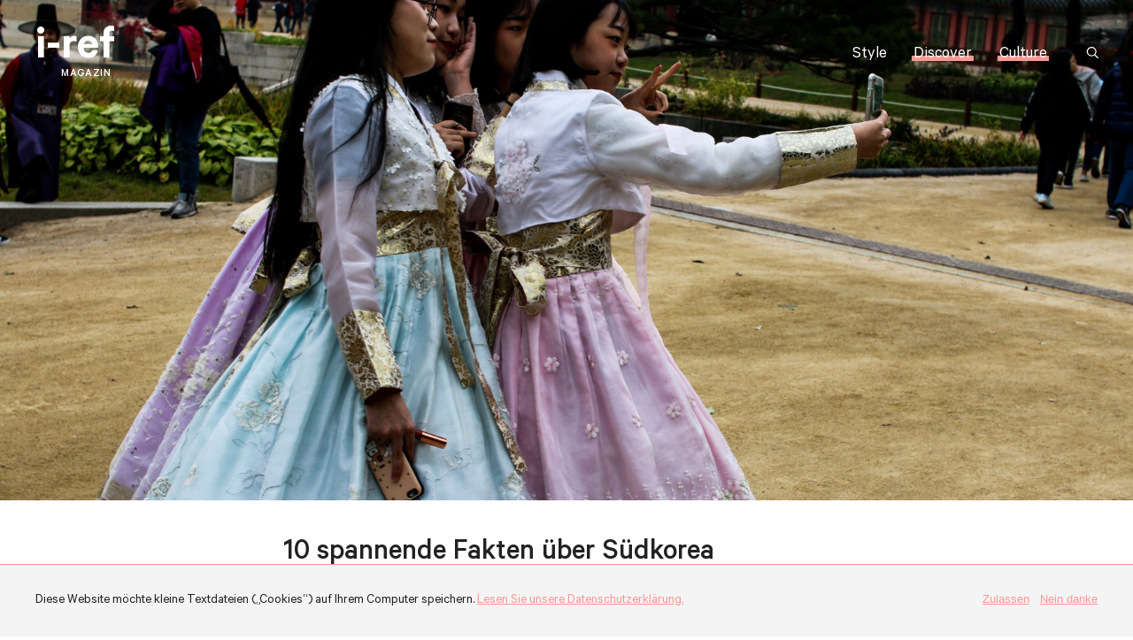

--- FILE ---
content_type: text/html; charset=UTF-8
request_url: https://i-ref.de/iref-magazine/iref-wiki-10-spannende-fakten-ueber-suedkorea/
body_size: 6982
content:
<!doctype html>
<html lang="de" class="no-js">
<head>
	<meta charset="UTF-8" />
	<meta http-equiv="x-ua-compatible" content="ie=edge">
	<meta name="viewport" content="width=device-width, initial-scale=1.0">
	<title>10 spannende Fakten über Südkorea | i-ref</title>

<!-- All in One SEO Pack 2.2.6.2 by Michael Torbert of Semper Fi Web Designob_start_detected [-1,-1] -->
<meta name="description" itemprop="description" content="Wir präsentieren euch 10 Fakten über Südkorea die ihr garantiert noch nicht wusstet." />

<meta name="keywords" itemprop="keywords" content="aufenthalt,irefdiscover,irefwiki,korea,seoul,südkorea" />

<link rel="canonical" href="https://i-ref.de/iref-magazine/iref-wiki-10-spannende-fakten-ueber-suedkorea/" />
<!-- /all in one seo pack -->
<link rel='dns-prefetch' href='//s.w.org' />
<link rel="alternate" type="application/rss+xml" title="i-ref &raquo; Feed" href="https://i-ref.de/feed/" />
<link rel="alternate" type="application/rss+xml" title="i-ref &raquo; Kommentar-Feed" href="https://i-ref.de/comments/feed/" />
<link rel="alternate" type="application/rss+xml" title="i-ref &raquo; 10 spannende Fakten über Südkorea-Kommentar-Feed" href="https://i-ref.de/iref-magazine/iref-wiki-10-spannende-fakten-ueber-suedkorea/feed/" />
<link rel='stylesheet' id='iref_css-css'  href='https://i-ref.de/wp-content/themes/iref-2019/inc/css/main.css?ver=1555598482' type='text/css' media='all' />
<link rel='stylesheet' id='cpsh-shortcodes-css'  href='https://i-ref.de/wp-content/plugins/column-shortcodes/assets/css/shortcodes.css?ver=0.6.6' type='text/css' media='all' />
<link rel='prev' title='10 Fakten über Tokio, die ihr wissen solltet' href='https://i-ref.de/iref-magazine/i-ref-wiki-10-fakten-die-euch-ueber-tokio-ueberraschen-werden/' />
<link rel='next' title='i-ref in Tokio &#038; Seoul &#8211; Konnichiwa und An-nyeong-ha-se-yo!' href='https://i-ref.de/iref-magazine/i-ref-in-tokio-seoul-ein-vorbericht/' />
<link rel='shortlink' href='https://i-ref.de/?p=81270' />
<script>var html = document.getElementsByClassName('no-js'), touch = 'ontouchstart' in window || navigator.maxTouchPoints; for (var i = 0; i < html.length; i++) { html[i].className = 'js' + (touch ? ' is-touchdevice' : ''); }</script>
<link rel="apple-touch-icon" sizes="180x180" href="/apple-touch-icon.png">
<link rel="icon" type="image/png" sizes="32x32" href="/favicon-32x32.png">
<link rel="icon" type="image/png" sizes="16x16" href="/favicon-16x16.png">
<link rel="manifest" href="/site.webmanifest">
<link rel="mask-icon" href="/safari-pinned-tab.svg" color="#f36e6f">
<meta name="msapplication-TileColor" content="#f36e6f">
<meta name="theme-color" content="#ffffff">

<script src='https://api.tiles.mapbox.com/mapbox-gl-js/v0.51.0/mapbox-gl.js' async></script>
<link href='https://api.tiles.mapbox.com/mapbox-gl-js/v0.51.0/mapbox-gl.css' rel='stylesheet' async />
</head>

<body class="iref-magazine-template-default single single-iref-magazine postid-81270">

<div class="wrapper">
	<div class="header">
		<div class="header-inner">
			<div class="header-logo logo serif">
				<a href="https://i-ref.de" title="Zurück zur Homepage">i-ref <span class="logo-subtitle">Magazin</span></a>
			</div>
			<div class="header-menu">
				<div class="header-menu-button">Menü</div>
				<div class="header-menu-burger"><span></span><span></span><span></span></div>
				<div class="header-menu-container">
					<div class="menu-header-menue-container"><ul id="menu-header-menue" class="menu"><li class="menu-item menu-item-type-taxonomy menu-item-object-category menu-item-81335"><a href="https://i-ref.de/category/style/">Style</a></li>
<li class="menu-item menu-item-type-taxonomy menu-item-object-category current-iref-magazine-ancestor current-menu-parent current-iref-magazine-parent menu-item-81334 current-menu-item"><a href="https://i-ref.de/category/discover/">Discover</a></li>
<li class="menu-item menu-item-type-taxonomy menu-item-object-category current-iref-magazine-ancestor current-menu-parent current-iref-magazine-parent menu-item-81333 current-menu-item"><a href="https://i-ref.de/category/culture/">Culture</a></li>
</ul></div>					
<form role="search" method="get" class="searchform" action="https://i-ref.de">
	<input type="text" id="search-term696afb689f3b4" class="search-term" name="s" value="">
	<input type="submit" value="Suche" spellcheck="false" />
	<label class="search-icon" for="search-term696afb689f3b4">Suchbegriff: </label>
</form>				</div>
			</div>
		</div>
	</div>
<div class="single post">

		<div class="post-thumb fw parallax">
			<div class="post-thumb-inner bottom dark"><img class="dark" width="1760" height="1173" alt="" sizes="(max-width: 1760px) 100vw, 1760px" src="https://i-ref.de/wp-content/uploads/2019/02/IMG_2915-1760x1173.jpg" data-src="https://i-ref.de/wp-content/uploads/2019/02/IMG_2915-1760x1173.jpg" srcset="https://i-ref.de/wp-content/uploads/2019/02/IMG_2915-1760x1173.jpg 1760w, https://i-ref.de/wp-content/uploads/2019/02/IMG_2915-680x453.jpg 680w, https://i-ref.de/wp-content/uploads/2019/02/IMG_2915-768x512.jpg 768w, https://i-ref.de/wp-content/uploads/2019/02/IMG_2915-1024x683.jpg 1024w, https://i-ref.de/wp-content/uploads/2019/02/IMG_2915-40x27.jpg 40w, https://i-ref.de/wp-content/uploads/2019/02/IMG_2915-780x520.jpg 780w, https://i-ref.de/wp-content/uploads/2019/02/IMG_2915-600x400.jpg 600w, https://i-ref.de/wp-content/uploads/2019/02/IMG_2915-500x333.jpg 500w, https://i-ref.de/wp-content/uploads/2019/02/IMG_2915-400x267.jpg 400w, https://i-ref.de/wp-content/uploads/2019/02/IMG_2915-330x220.jpg 330w" /></div>

		</div><div class="single-post-title post-title serif"><h1>10 spannende Fakten über Südkorea</h1></div>
				<div class="post-inner">
					
<div class="post-meta">
	<div class="post-meta-row"><span class="post-date">16. Oktober 2018</span><span class="post-category"> <a href="https://i-ref.de/category/culture/" title="Culture">Culture</a>,  <a href="https://i-ref.de/category/discover/" title="Discover">Discover</a></span></div>

	<div class="post-meta-row"><span class="post-author">von <a href="https://i-ref.de/author/redaktion/" title="Beiträge von Redaktion" rel="author">Redaktion</a></span></div>

</div>
					<div class="post-content content">
						


<p style="text-align: justify;">1. 50 Millionen Einwohner leben in S&uuml;dkorea, knapp 80 Prozent davon leben in St&auml;dten.</p>
<p style="text-align: justify;">2. Wusstet ihr, dass in S&uuml;dkorea ein kleines Dorf existiert welches auch das &bdquo;deutsche Dorf&ldquo; genannt wird? Auf der Insel Namhaedo liegt das Dorf &bdquo;Dogil Maeul&ldquo; (deutsch: Deutsches Dorf) der Name ist kein Zufall, denn das kleine St&auml;dtchen wurde nach den W&uuml;nschen ehemaliger koreanischer Gastarbeiter gebaut, die im Rentenalter in ihre Heimat zur&uuml;ckkehren wollten. Viele koreanische Arbeiter verliesen in den 60er Jahren ihre Heimat um in Deutschland Geld zu verdienen und so ihre Familien in Korea unterst&uuml;tzen zu k&ouml;nnen.</p>
<p style="text-align: justify;">3. Am 14. April kleiden sich viele Alleinstehende in S&uuml;dkorea in Schwarz. Ein Zeichen, dass sie ihr Single-Leben bedauern.<span class="Apple-converted-space">&nbsp;</span></p>
<p style="text-align: justify;">4. Alkoholische Getr&auml;nke werden mit dem Zeichen &ldquo;&#51452;&rdquo; i der Endsilbe gekennzeichnet &ndash; Praktisch!</p>
<figure id="post-81273 media-81273" class="align-left"><img src="https://i-ref.de/wp-content/uploads/2018/10/photo-1525762867061-21c9fb70b15a-40x27.jpeg" alt="" data-src="http://i-ref.de/wp-content/uploads/2018/10/photo-1525762867061-21c9fb70b15a.jpeg" data-srcset="https://i-ref.de/wp-content/uploads/2018/10/photo-1525762867061-21c9fb70b15a.jpeg 1350w, https://i-ref.de/wp-content/uploads/2018/10/photo-1525762867061-21c9fb70b15a-680x453.jpeg 680w, https://i-ref.de/wp-content/uploads/2018/10/photo-1525762867061-21c9fb70b15a-768x512.jpeg 768w, https://i-ref.de/wp-content/uploads/2018/10/photo-1525762867061-21c9fb70b15a-1024x683.jpeg 1024w, https://i-ref.de/wp-content/uploads/2018/10/photo-1525762867061-21c9fb70b15a-40x27.jpeg 40w, https://i-ref.de/wp-content/uploads/2018/10/photo-1525762867061-21c9fb70b15a-780x520.jpeg 780w, https://i-ref.de/wp-content/uploads/2018/10/photo-1525762867061-21c9fb70b15a-600x400.jpeg 600w, https://i-ref.de/wp-content/uploads/2018/10/photo-1525762867061-21c9fb70b15a-500x333.jpeg 500w, https://i-ref.de/wp-content/uploads/2018/10/photo-1525762867061-21c9fb70b15a-400x267.jpeg 400w, https://i-ref.de/wp-content/uploads/2018/10/photo-1525762867061-21c9fb70b15a-330x220.jpeg 330w" data-sizes="(max-width: 1350px) 100vw, 1350px" class="lazy dark"></figure>
<p style="text-align: justify;">5. Der erste Vollmond im Jahr wird mit dem sog. Daeboreum-Fest gefeiert. Es ist der Brauch an diesem besonderen Festtag N&uuml;sse zu verzehren, diese sollen einem im folgenden Jahr Sch&ouml;nheit und Gl&uuml;ck bescheren.</p>
<p style="text-align: justify;">6. Soul ist f&uuml;r seine zahlreichen verr&uuml;ckten Themencafes bekannt, welche sich an jeder Stra&szlig;enecke finden lassen. Hier wird das Konzept gro&szlig;geschrieben und vor allem eins: Durchgezogen von Anfang bis Ende! Es gibt z.B. Hallo Kitty Restaurants, Porno Caf&eacute;s oder Barbie Diners.<span class="Apple-converted-space">&nbsp;</span></p>
<p style="text-align: justify;">7. Anstatt unserem &bdquo;Daumen-Hoch-Handzeichen&ldquo; ziehen die Koreaner das Victoryzeichen vor.<span class="Apple-converted-space">&nbsp;</span></p>
<p style="text-align: justify;">8. Auch Seoul hat einen beeindruckenden Wolkenkratzer der als Wahrzeichen der Stadt bekannt ist: Der Lotte World Tower. Der Turm wurde 2016 fertiggestellt und 2017 er&ouml;ffnet und ist stolze 555 Meter hoch. Schnapszahl sei Dank kann man sich die H&ouml;he wunderbar merken &ndash; mit Sicherheit kein Zufall!</p>
<p style="text-align: justify;">9. Es gibt drei Meere an die S&uuml;dkorea angrenzt! Das Gelbe, das Ost und das Ostchinesische Meer.</p>
<p style="text-align: justify;">10. Ehebruch ist in Korea ein Verbrechen. Wer betr&uuml;gt, kann sogar zu einer Freiheitsstrafe verurteilt werden.</p>

		
<div class="content-elem infobox">
		<h5 class="infobox-title show-in-toc">KOOPERATION</h5>
	<div class="slider">
<div class="slide"><p style="text-align: justify;">Die Reise nach Seoul findet in Kooperation mit der <a href="http://kto.visitkorea.or.kr/eng.kto">Korea Tourism Organization</a> statt: Folgt unserem Partner auch auf <a href="https://www.instagram.com/koreatourismus/">Instagram</a>. Sämtliche redaktionell entstandenen Beiträge bleiben von der Kooperation unberührt.</p>
<p style="text-align: justify;">Wir freuen uns über das tolle Programm und sagen Danke für die Organisation der Reise!</p>
</div>	</div>
</div>					</div>
				</div>

<div class="post-tags">
	<h3>Tags</h3>

	<div class="post-tag-list">
		<a href="https://i-ref.de/tag/aufenthalt/" rel="tag">Aufenthalt</a>, <a href="https://i-ref.de/tag/irefdiscover/" rel="tag">irefDiscover</a>, <a href="https://i-ref.de/tag/irefwiki/" rel="tag">irefWiki</a>, <a href="https://i-ref.de/tag/korea/" rel="tag">Korea</a>, <a href="https://i-ref.de/tag/seoul/" rel="tag">seoul</a>, <a href="https://i-ref.de/tag/sudkorea/" rel="tag">Südkorea</a>	</div>
</div><div class="post-sharing">
	<h3>Teilen</h3>

	<div class="post-sharing-buttons">
		<div class="post-sharing-button sm-facebook highlight">Facebook</div>
		<div class="post-sharing-button sm-twitter highlight">Twitter</div>
		<div class="post-sharing-button sm-mail highlight">Mail</div>
		<div class="post-sharing-button sm-copy highlight">Link kopieren</div>
	</div>
</div>
<div class="post-comments">
	
<div id="disqus_thread"></div>
</div>
		<div class="further-posts further-travel-posts post-list">
			<div class="post-list-header serif"><h3>Weitere Reiseziele</h3></div>
				<div class="further-posts-grid post-grid">
					<div class="travel-posts-map"></div>


<div class="single-post-tile classic post-has-thumb" id="post-78638">
	<div class="single-post-thumb light">
		<a href="https://i-ref.de/iref-impuls/video-der-denali-nationalpark-in-herbstlicher-pracht-t-sein/" title="Video: Der Denali Nationalpark in herbstlicher Pracht">
			<div class="single-post-thumb-inner">
				<img class="light lazy" width="600" height="327" alt="" sizes="(max-width: 600px) 100vw, 600px" src="https://i-ref.de/wp-content/uploads/2017/10/Bildschirmfoto-2017-10-24-um-10.31.39-40x22.jpg" data-src="https://i-ref.de/wp-content/uploads/2017/10/Bildschirmfoto-2017-10-24-um-10.31.39-600x327.jpg" data-srcset="https://i-ref.de/wp-content/uploads/2017/10/Bildschirmfoto-2017-10-24-um-10.31.39-600x327.jpg 600w, https://i-ref.de/wp-content/uploads/2017/10/Bildschirmfoto-2017-10-24-um-10.31.39-680x371.jpg 680w, https://i-ref.de/wp-content/uploads/2017/10/Bildschirmfoto-2017-10-24-um-10.31.39-768x419.jpg 768w, https://i-ref.de/wp-content/uploads/2017/10/Bildschirmfoto-2017-10-24-um-10.31.39-40x22.jpg 40w, https://i-ref.de/wp-content/uploads/2017/10/Bildschirmfoto-2017-10-24-um-10.31.39-780x425.jpg 780w, https://i-ref.de/wp-content/uploads/2017/10/Bildschirmfoto-2017-10-24-um-10.31.39-500x273.jpg 500w, https://i-ref.de/wp-content/uploads/2017/10/Bildschirmfoto-2017-10-24-um-10.31.39-400x218.jpg 400w, https://i-ref.de/wp-content/uploads/2017/10/Bildschirmfoto-2017-10-24-um-10.31.39-330x180.jpg 330w, https://i-ref.de/wp-content/uploads/2017/10/Bildschirmfoto-2017-10-24-um-10.31.39.jpg 957w" /><noscript><img class="light lazy" width="600" height="327" alt="" sizes="(max-width: 600px) 100vw, 600px" src="https://i-ref.de/wp-content/uploads/2017/10/Bildschirmfoto-2017-10-24-um-10.31.39-600x327.jpg" srcset="https://i-ref.de/wp-content/uploads/2017/10/Bildschirmfoto-2017-10-24-um-10.31.39-600x327.jpg 600w, https://i-ref.de/wp-content/uploads/2017/10/Bildschirmfoto-2017-10-24-um-10.31.39-680x371.jpg 680w, https://i-ref.de/wp-content/uploads/2017/10/Bildschirmfoto-2017-10-24-um-10.31.39-768x419.jpg 768w, https://i-ref.de/wp-content/uploads/2017/10/Bildschirmfoto-2017-10-24-um-10.31.39-40x22.jpg 40w, https://i-ref.de/wp-content/uploads/2017/10/Bildschirmfoto-2017-10-24-um-10.31.39-780x425.jpg 780w, https://i-ref.de/wp-content/uploads/2017/10/Bildschirmfoto-2017-10-24-um-10.31.39-500x273.jpg 500w, https://i-ref.de/wp-content/uploads/2017/10/Bildschirmfoto-2017-10-24-um-10.31.39-400x218.jpg 400w, https://i-ref.de/wp-content/uploads/2017/10/Bildschirmfoto-2017-10-24-um-10.31.39-330x180.jpg 330w, https://i-ref.de/wp-content/uploads/2017/10/Bildschirmfoto-2017-10-24-um-10.31.39.jpg 957w" /></noscript>			</div>
		</a>
	</div>

	<div class="single-post-content">
		<div class="single-post-content-inner">
						<div class="single-tile-title post-title">
				<a href="https://i-ref.de/iref-impuls/video-der-denali-nationalpark-in-herbstlicher-pracht-t-sein/" title="Video: Der Denali Nationalpark in herbstlicher Pracht"><h3>Video: Der Denali Nationalpark in herbstlicher Pracht</h3></a>
			</div>

			<div class="single-tile-excerpt post-excerpt">
				<div class="post-excerpt-inner">Filmemacher Taylor Gray war im Denali National Park unterwegs und zeigt nun die Schönheit des Herbstes in einem beeindruckenden Video.&hellip;</div>
<div class="home-intro-post-more more-link">
	<a href="https://i-ref.de/iref-impuls/video-der-denali-nationalpark-in-herbstlicher-pracht-t-sein/" title="Video: Der Denali Nationalpark in herbstlicher Pracht" class="highlight">Weiterlesen</a>
</div>			</div>
		</div>
	</div>
</div>
			</div>
		</div>


		<div class="category-posts post-grid maxfw">
			<h3 class="further-posts-title post-list-header">Weitere Artikel</h3>


<div class="single-post-tile overlay post-has-thumb" id="post-78189">
	<div class="single-post-thumb light">
		<a href="https://i-ref.de/iref-impuls/video-die-schoenheit-der-toskana/" title="Video: Die Schönheit der Toskana">
			<div class="single-post-thumb-inner">
				<img class="light lazy" width="600" height="385" alt="" sizes="(max-width: 600px) 100vw, 600px" src="https://i-ref.de/wp-content/uploads/2019/08/Bildschirmfoto-2019-08-20-um-12.39.00-1-40x26.png" data-src="https://i-ref.de/wp-content/uploads/2019/08/Bildschirmfoto-2019-08-20-um-12.39.00-1-600x385.png" data-srcset="https://i-ref.de/wp-content/uploads/2019/08/Bildschirmfoto-2019-08-20-um-12.39.00-1-600x385.png 600w, https://i-ref.de/wp-content/uploads/2019/08/Bildschirmfoto-2019-08-20-um-12.39.00-1-680x436.png 680w, https://i-ref.de/wp-content/uploads/2019/08/Bildschirmfoto-2019-08-20-um-12.39.00-1-768x493.png 768w, https://i-ref.de/wp-content/uploads/2019/08/Bildschirmfoto-2019-08-20-um-12.39.00-1-40x26.png 40w, https://i-ref.de/wp-content/uploads/2019/08/Bildschirmfoto-2019-08-20-um-12.39.00-1-780x500.png 780w, https://i-ref.de/wp-content/uploads/2019/08/Bildschirmfoto-2019-08-20-um-12.39.00-1-500x321.png 500w, https://i-ref.de/wp-content/uploads/2019/08/Bildschirmfoto-2019-08-20-um-12.39.00-1-400x257.png 400w, https://i-ref.de/wp-content/uploads/2019/08/Bildschirmfoto-2019-08-20-um-12.39.00-1-330x212.png 330w, https://i-ref.de/wp-content/uploads/2019/08/Bildschirmfoto-2019-08-20-um-12.39.00-1.png 937w" /><noscript><img class="light lazy" width="600" height="385" alt="" sizes="(max-width: 600px) 100vw, 600px" src="https://i-ref.de/wp-content/uploads/2019/08/Bildschirmfoto-2019-08-20-um-12.39.00-1-600x385.png" srcset="https://i-ref.de/wp-content/uploads/2019/08/Bildschirmfoto-2019-08-20-um-12.39.00-1-600x385.png 600w, https://i-ref.de/wp-content/uploads/2019/08/Bildschirmfoto-2019-08-20-um-12.39.00-1-680x436.png 680w, https://i-ref.de/wp-content/uploads/2019/08/Bildschirmfoto-2019-08-20-um-12.39.00-1-768x493.png 768w, https://i-ref.de/wp-content/uploads/2019/08/Bildschirmfoto-2019-08-20-um-12.39.00-1-40x26.png 40w, https://i-ref.de/wp-content/uploads/2019/08/Bildschirmfoto-2019-08-20-um-12.39.00-1-780x500.png 780w, https://i-ref.de/wp-content/uploads/2019/08/Bildschirmfoto-2019-08-20-um-12.39.00-1-500x321.png 500w, https://i-ref.de/wp-content/uploads/2019/08/Bildschirmfoto-2019-08-20-um-12.39.00-1-400x257.png 400w, https://i-ref.de/wp-content/uploads/2019/08/Bildschirmfoto-2019-08-20-um-12.39.00-1-330x212.png 330w, https://i-ref.de/wp-content/uploads/2019/08/Bildschirmfoto-2019-08-20-um-12.39.00-1.png 937w" /></noscript>			</div>
		</a>
	</div>

	<div class="single-post-content">
		<div class="single-post-content-inner">
						<div class="single-tile-title post-title">
				<a href="https://i-ref.de/iref-impuls/video-die-schoenheit-der-toskana/" title="Video: Die Schönheit der Toskana"><h3>Video: Die Schönheit der Toskana</h3></a>
			</div>

			<div class="single-tile-excerpt post-excerpt">
				<div class="post-excerpt-inner">Bjarke Hvorslev hat die italienische Toskana besucht. Hier seht ihr traumhaften Aufnahmen aus der Region. </div>
<div class="home-intro-post-more more-link">
	<a href="https://i-ref.de/iref-impuls/video-die-schoenheit-der-toskana/" title="Video: Die Schönheit der Toskana" class="highlight">Weiterlesen</a>
</div>			</div>
		</div>
	</div>
</div>

<div class="single-post-tile overlay post-has-thumb" id="post-70067">
	<div class="single-post-thumb light">
		<a href="https://i-ref.de/iref-impuls/know-this-dieses-video-ist-eine-hommage-an-das-leben/" title="„Know This“: Dieses Video ist eine Hommage an das Leben">
			<div class="single-post-thumb-inner">
				<img class="light lazy" width="600" height="337" alt="" sizes="(max-width: 600px) 100vw, 600px" src="https://i-ref.de/wp-content/uploads/2016/06/Bildschirmfoto-2016-06-02-um-12.53.44-40x22.png" data-src="https://i-ref.de/wp-content/uploads/2016/06/Bildschirmfoto-2016-06-02-um-12.53.44-600x337.png" data-srcset="https://i-ref.de/wp-content/uploads/2016/06/Bildschirmfoto-2016-06-02-um-12.53.44-600x337.png 600w, https://i-ref.de/wp-content/uploads/2016/06/Bildschirmfoto-2016-06-02-um-12.53.44-680x382.png 680w, https://i-ref.de/wp-content/uploads/2016/06/Bildschirmfoto-2016-06-02-um-12.53.44-768x431.png 768w, https://i-ref.de/wp-content/uploads/2016/06/Bildschirmfoto-2016-06-02-um-12.53.44-40x22.png 40w, https://i-ref.de/wp-content/uploads/2016/06/Bildschirmfoto-2016-06-02-um-12.53.44-780x438.png 780w, https://i-ref.de/wp-content/uploads/2016/06/Bildschirmfoto-2016-06-02-um-12.53.44-500x281.png 500w, https://i-ref.de/wp-content/uploads/2016/06/Bildschirmfoto-2016-06-02-um-12.53.44-400x224.png 400w, https://i-ref.de/wp-content/uploads/2016/06/Bildschirmfoto-2016-06-02-um-12.53.44-330x185.png 330w, https://i-ref.de/wp-content/uploads/2016/06/Bildschirmfoto-2016-06-02-um-12.53.44.png 939w" /><noscript><img class="light lazy" width="600" height="337" alt="" sizes="(max-width: 600px) 100vw, 600px" src="https://i-ref.de/wp-content/uploads/2016/06/Bildschirmfoto-2016-06-02-um-12.53.44-600x337.png" srcset="https://i-ref.de/wp-content/uploads/2016/06/Bildschirmfoto-2016-06-02-um-12.53.44-600x337.png 600w, https://i-ref.de/wp-content/uploads/2016/06/Bildschirmfoto-2016-06-02-um-12.53.44-680x382.png 680w, https://i-ref.de/wp-content/uploads/2016/06/Bildschirmfoto-2016-06-02-um-12.53.44-768x431.png 768w, https://i-ref.de/wp-content/uploads/2016/06/Bildschirmfoto-2016-06-02-um-12.53.44-40x22.png 40w, https://i-ref.de/wp-content/uploads/2016/06/Bildschirmfoto-2016-06-02-um-12.53.44-780x438.png 780w, https://i-ref.de/wp-content/uploads/2016/06/Bildschirmfoto-2016-06-02-um-12.53.44-500x281.png 500w, https://i-ref.de/wp-content/uploads/2016/06/Bildschirmfoto-2016-06-02-um-12.53.44-400x224.png 400w, https://i-ref.de/wp-content/uploads/2016/06/Bildschirmfoto-2016-06-02-um-12.53.44-330x185.png 330w, https://i-ref.de/wp-content/uploads/2016/06/Bildschirmfoto-2016-06-02-um-12.53.44.png 939w" /></noscript>			</div>
		</a>
	</div>

	<div class="single-post-content">
		<div class="single-post-content-inner">
						<div class="single-tile-title post-title">
				<a href="https://i-ref.de/iref-impuls/know-this-dieses-video-ist-eine-hommage-an-das-leben/" title="„Know This“: Dieses Video ist eine Hommage an das Leben"><h3>„Know This“: Dieses Video ist eine Hommage an das Leben</h3></a>
			</div>

			<div class="single-tile-excerpt post-excerpt">
				<div class="post-excerpt-inner">Christian Sorensen Hansen dokumentiert seit nunmehr sechs Jahren seine Reisen um die Welt mit seinem iPhone. Dieses Video zeigt die&hellip;</div>
<div class="home-intro-post-more more-link">
	<a href="https://i-ref.de/iref-impuls/know-this-dieses-video-ist-eine-hommage-an-das-leben/" title="„Know This“: Dieses Video ist eine Hommage an das Leben" class="highlight">Weiterlesen</a>
</div>			</div>
		</div>
	</div>
</div>

<div class="single-post-tile overlay post-has-thumb" id="post-36090">
	<div class="single-post-thumb light">
		<a href="https://i-ref.de/iref-magazine/weltling-in-neuseeland-rocknroll-und-junge-schonheiten/" title="WELTLING in Neuseeland: Rock’n’Roll und junge Schönheiten">
			<div class="single-post-thumb-inner">
				<img class="light lazy" width="600" height="450" alt="" sizes="(max-width: 600px) 100vw, 600px" src="https://i-ref.de/wp-content/uploads/2012/11/61-40x30.jpg" data-src="https://i-ref.de/wp-content/uploads/2012/11/61-600x450.jpg" data-srcset="https://i-ref.de/wp-content/uploads/2012/11/61-600x450.jpg 600w, https://i-ref.de/wp-content/uploads/2012/11/61-680x510.jpg 680w, https://i-ref.de/wp-content/uploads/2012/11/61-768x576.jpg 768w, https://i-ref.de/wp-content/uploads/2012/11/61-40x30.jpg 40w, https://i-ref.de/wp-content/uploads/2012/11/61-780x585.jpg 780w, https://i-ref.de/wp-content/uploads/2012/11/61-500x375.jpg 500w, https://i-ref.de/wp-content/uploads/2012/11/61-400x300.jpg 400w, https://i-ref.de/wp-content/uploads/2012/11/61-330x248.jpg 330w, https://i-ref.de/wp-content/uploads/2012/11/61.jpg 800w" /><noscript><img class="light lazy" width="600" height="450" alt="" sizes="(max-width: 600px) 100vw, 600px" src="https://i-ref.de/wp-content/uploads/2012/11/61-600x450.jpg" srcset="https://i-ref.de/wp-content/uploads/2012/11/61-600x450.jpg 600w, https://i-ref.de/wp-content/uploads/2012/11/61-680x510.jpg 680w, https://i-ref.de/wp-content/uploads/2012/11/61-768x576.jpg 768w, https://i-ref.de/wp-content/uploads/2012/11/61-40x30.jpg 40w, https://i-ref.de/wp-content/uploads/2012/11/61-780x585.jpg 780w, https://i-ref.de/wp-content/uploads/2012/11/61-500x375.jpg 500w, https://i-ref.de/wp-content/uploads/2012/11/61-400x300.jpg 400w, https://i-ref.de/wp-content/uploads/2012/11/61-330x248.jpg 330w, https://i-ref.de/wp-content/uploads/2012/11/61.jpg 800w" /></noscript>			</div>
		</a>
	</div>

	<div class="single-post-content">
		<div class="single-post-content-inner">
						<div class="single-tile-title post-title">
				<a href="https://i-ref.de/iref-magazine/weltling-in-neuseeland-rocknroll-und-junge-schonheiten/" title="WELTLING in Neuseeland: Rock’n’Roll und junge Schönheiten"><h3>WELTLING in Neuseeland: Rock’n’Roll und junge Schönheiten</h3></a>
			</div>

			<div class="single-tile-excerpt post-excerpt">
				<div class="post-excerpt-inner">Die Maori-Bezeichnung für Auckland – junge Schönheit mit 100 Liebhabern - verspricht so einiges und um ehrlich zu sein standen&hellip;</div>
<div class="home-intro-post-more more-link">
	<a href="https://i-ref.de/iref-magazine/weltling-in-neuseeland-rocknroll-und-junge-schonheiten/" title="WELTLING in Neuseeland: Rock’n’Roll und junge Schönheiten" class="highlight">Weiterlesen</a>
</div>			</div>
		</div>
	</div>
</div>

<div class="single-post-tile overlay post-has-thumb" id="post-36165">
	<div class="single-post-thumb light">
		<a href="https://i-ref.de/iref-magazine/weltling-fiji-im-paradies-tragen-manner-rocke/" title="WELTLING Fiji: Im Paradies tragen Männer Röcke">
			<div class="single-post-thumb-inner">
				<img class="light lazy" width="600" height="450" alt="" sizes="(max-width: 600px) 100vw, 600px" src="https://i-ref.de/wp-content/uploads/2012/11/13-40x30.jpg" data-src="https://i-ref.de/wp-content/uploads/2012/11/13-600x450.jpg" data-srcset="https://i-ref.de/wp-content/uploads/2012/11/13-600x450.jpg 600w, https://i-ref.de/wp-content/uploads/2012/11/13-680x510.jpg 680w, https://i-ref.de/wp-content/uploads/2012/11/13-768x576.jpg 768w, https://i-ref.de/wp-content/uploads/2012/11/13-40x30.jpg 40w, https://i-ref.de/wp-content/uploads/2012/11/13-780x585.jpg 780w, https://i-ref.de/wp-content/uploads/2012/11/13-500x375.jpg 500w, https://i-ref.de/wp-content/uploads/2012/11/13-400x300.jpg 400w, https://i-ref.de/wp-content/uploads/2012/11/13-330x248.jpg 330w, https://i-ref.de/wp-content/uploads/2012/11/13.jpg 800w" /><noscript><img class="light lazy" width="600" height="450" alt="" sizes="(max-width: 600px) 100vw, 600px" src="https://i-ref.de/wp-content/uploads/2012/11/13-600x450.jpg" srcset="https://i-ref.de/wp-content/uploads/2012/11/13-600x450.jpg 600w, https://i-ref.de/wp-content/uploads/2012/11/13-680x510.jpg 680w, https://i-ref.de/wp-content/uploads/2012/11/13-768x576.jpg 768w, https://i-ref.de/wp-content/uploads/2012/11/13-40x30.jpg 40w, https://i-ref.de/wp-content/uploads/2012/11/13-780x585.jpg 780w, https://i-ref.de/wp-content/uploads/2012/11/13-500x375.jpg 500w, https://i-ref.de/wp-content/uploads/2012/11/13-400x300.jpg 400w, https://i-ref.de/wp-content/uploads/2012/11/13-330x248.jpg 330w, https://i-ref.de/wp-content/uploads/2012/11/13.jpg 800w" /></noscript>			</div>
		</a>
	</div>

	<div class="single-post-content">
		<div class="single-post-content-inner">
						<div class="single-tile-title post-title">
				<a href="https://i-ref.de/iref-magazine/weltling-fiji-im-paradies-tragen-manner-rocke/" title="WELTLING Fiji: Im Paradies tragen Männer Röcke"><h3>WELTLING Fiji: Im Paradies tragen Männer Röcke</h3></a>
			</div>

			<div class="single-tile-excerpt post-excerpt">
				<div class="post-excerpt-inner">Ob ich die Fijis nach dem ersten Mal "Truman Show" schauen oder einfach wegen der wundervollen Strände sehen wollte weiß&hellip;</div>
<div class="home-intro-post-more more-link">
	<a href="https://i-ref.de/iref-magazine/weltling-fiji-im-paradies-tragen-manner-rocke/" title="WELTLING Fiji: Im Paradies tragen Männer Röcke" class="highlight">Weiterlesen</a>
</div>			</div>
		</div>
	</div>
</div>

<div class="single-post-tile overlay post-has-thumb" id="post-75392">
	<div class="single-post-thumb light">
		<a href="https://i-ref.de/iref-impuls/video-schwimmen-mit-orcas/" title="Video: Schwimmen mit Orcas">
			<div class="single-post-thumb-inner">
				<img class="light lazy" width="600" height="313" alt="" sizes="(max-width: 600px) 100vw, 600px" src="https://i-ref.de/wp-content/uploads/2017/03/Bildschirmfoto-2017-03-10-um-10.01.48-40x21.jpg" data-src="https://i-ref.de/wp-content/uploads/2017/03/Bildschirmfoto-2017-03-10-um-10.01.48-600x313.jpg" data-srcset="https://i-ref.de/wp-content/uploads/2017/03/Bildschirmfoto-2017-03-10-um-10.01.48-600x313.jpg 600w, https://i-ref.de/wp-content/uploads/2017/03/Bildschirmfoto-2017-03-10-um-10.01.48-680x355.jpg 680w, https://i-ref.de/wp-content/uploads/2017/03/Bildschirmfoto-2017-03-10-um-10.01.48-768x401.jpg 768w, https://i-ref.de/wp-content/uploads/2017/03/Bildschirmfoto-2017-03-10-um-10.01.48-40x21.jpg 40w, https://i-ref.de/wp-content/uploads/2017/03/Bildschirmfoto-2017-03-10-um-10.01.48-780x407.jpg 780w, https://i-ref.de/wp-content/uploads/2017/03/Bildschirmfoto-2017-03-10-um-10.01.48-500x261.jpg 500w, https://i-ref.de/wp-content/uploads/2017/03/Bildschirmfoto-2017-03-10-um-10.01.48-400x209.jpg 400w, https://i-ref.de/wp-content/uploads/2017/03/Bildschirmfoto-2017-03-10-um-10.01.48-330x172.jpg 330w, https://i-ref.de/wp-content/uploads/2017/03/Bildschirmfoto-2017-03-10-um-10.01.48.jpg 938w" /><noscript><img class="light lazy" width="600" height="313" alt="" sizes="(max-width: 600px) 100vw, 600px" src="https://i-ref.de/wp-content/uploads/2017/03/Bildschirmfoto-2017-03-10-um-10.01.48-600x313.jpg" srcset="https://i-ref.de/wp-content/uploads/2017/03/Bildschirmfoto-2017-03-10-um-10.01.48-600x313.jpg 600w, https://i-ref.de/wp-content/uploads/2017/03/Bildschirmfoto-2017-03-10-um-10.01.48-680x355.jpg 680w, https://i-ref.de/wp-content/uploads/2017/03/Bildschirmfoto-2017-03-10-um-10.01.48-768x401.jpg 768w, https://i-ref.de/wp-content/uploads/2017/03/Bildschirmfoto-2017-03-10-um-10.01.48-40x21.jpg 40w, https://i-ref.de/wp-content/uploads/2017/03/Bildschirmfoto-2017-03-10-um-10.01.48-780x407.jpg 780w, https://i-ref.de/wp-content/uploads/2017/03/Bildschirmfoto-2017-03-10-um-10.01.48-500x261.jpg 500w, https://i-ref.de/wp-content/uploads/2017/03/Bildschirmfoto-2017-03-10-um-10.01.48-400x209.jpg 400w, https://i-ref.de/wp-content/uploads/2017/03/Bildschirmfoto-2017-03-10-um-10.01.48-330x172.jpg 330w, https://i-ref.de/wp-content/uploads/2017/03/Bildschirmfoto-2017-03-10-um-10.01.48.jpg 938w" /></noscript>			</div>
		</a>
	</div>

	<div class="single-post-content">
		<div class="single-post-content-inner">
						<div class="single-tile-title post-title">
				<a href="https://i-ref.de/iref-impuls/video-schwimmen-mit-orcas/" title="Video: Schwimmen mit Orcas"><h3>Video: Schwimmen mit Orcas</h3></a>
			</div>

			<div class="single-tile-excerpt post-excerpt">
				<div class="post-excerpt-inner">Andreas Heide liebt es zu schwimmen. Am liebsten mit Orcas! Das atemberaubende Video dazu seht ihr hier. </div>
<div class="home-intro-post-more more-link">
	<a href="https://i-ref.de/iref-impuls/video-schwimmen-mit-orcas/" title="Video: Schwimmen mit Orcas" class="highlight">Weiterlesen</a>
</div>			</div>
		</div>
	</div>
</div>

<div class="single-post-tile overlay post-has-thumb" id="post-79935">
	<div class="single-post-thumb light">
		<a href="https://i-ref.de/iref-magazine/i-ref-unter-palmen-in-florida-ein-vorbericht/" title="i-ref unter Palmen in Florida &#8211; Ein Vorbericht">
			<div class="single-post-thumb-inner">
				<img class="light lazy" width="600" height="400" alt="" sizes="(max-width: 600px) 100vw, 600px" src="https://i-ref.de/wp-content/uploads/2018/05/matt-alaniz-360988-unsplash-40x27.jpg" data-src="https://i-ref.de/wp-content/uploads/2018/05/matt-alaniz-360988-unsplash-600x400.jpg" data-srcset="https://i-ref.de/wp-content/uploads/2018/05/matt-alaniz-360988-unsplash-600x400.jpg 600w, https://i-ref.de/wp-content/uploads/2018/05/matt-alaniz-360988-unsplash-680x453.jpg 680w, https://i-ref.de/wp-content/uploads/2018/05/matt-alaniz-360988-unsplash-768x512.jpg 768w, https://i-ref.de/wp-content/uploads/2018/05/matt-alaniz-360988-unsplash-1024x683.jpg 1024w, https://i-ref.de/wp-content/uploads/2018/05/matt-alaniz-360988-unsplash-40x27.jpg 40w, https://i-ref.de/wp-content/uploads/2018/05/matt-alaniz-360988-unsplash-780x520.jpg 780w, https://i-ref.de/wp-content/uploads/2018/05/matt-alaniz-360988-unsplash-500x333.jpg 500w, https://i-ref.de/wp-content/uploads/2018/05/matt-alaniz-360988-unsplash-400x267.jpg 400w, https://i-ref.de/wp-content/uploads/2018/05/matt-alaniz-360988-unsplash-330x220.jpg 330w" /><noscript><img class="light lazy" width="600" height="400" alt="" sizes="(max-width: 600px) 100vw, 600px" src="https://i-ref.de/wp-content/uploads/2018/05/matt-alaniz-360988-unsplash-600x400.jpg" srcset="https://i-ref.de/wp-content/uploads/2018/05/matt-alaniz-360988-unsplash-600x400.jpg 600w, https://i-ref.de/wp-content/uploads/2018/05/matt-alaniz-360988-unsplash-680x453.jpg 680w, https://i-ref.de/wp-content/uploads/2018/05/matt-alaniz-360988-unsplash-768x512.jpg 768w, https://i-ref.de/wp-content/uploads/2018/05/matt-alaniz-360988-unsplash-1024x683.jpg 1024w, https://i-ref.de/wp-content/uploads/2018/05/matt-alaniz-360988-unsplash-40x27.jpg 40w, https://i-ref.de/wp-content/uploads/2018/05/matt-alaniz-360988-unsplash-780x520.jpg 780w, https://i-ref.de/wp-content/uploads/2018/05/matt-alaniz-360988-unsplash-500x333.jpg 500w, https://i-ref.de/wp-content/uploads/2018/05/matt-alaniz-360988-unsplash-400x267.jpg 400w, https://i-ref.de/wp-content/uploads/2018/05/matt-alaniz-360988-unsplash-330x220.jpg 330w" /></noscript>			</div>
		</a>
	</div>

	<div class="single-post-content">
		<div class="single-post-content-inner">
			<span class="post-meta-adv-type">Collaboration</span>			<div class="single-tile-title post-title">
				<a href="https://i-ref.de/iref-magazine/i-ref-unter-palmen-in-florida-ein-vorbericht/" title="i-ref unter Palmen in Florida &#8211; Ein Vorbericht"><h3>i-ref unter Palmen in Florida &#8211; Ein Vorbericht</h3></a>
			</div>

			<div class="single-tile-excerpt post-excerpt">
				<div class="post-excerpt-inner">Naples & Fort Myers - unsere Autorin Viki begibt sich mit i-ref auf die Reise nach Florida. </div>
<div class="home-intro-post-more more-link">
	<a href="https://i-ref.de/iref-magazine/i-ref-unter-palmen-in-florida-ein-vorbericht/" title="i-ref unter Palmen in Florida &#8211; Ein Vorbericht" class="highlight">Weiterlesen</a>
</div>			</div>
		</div>
	</div>
</div>

		</div>

</div>


</div>
<div class="footer">
	<div class="footer-row footer-top">
		<div class="footer-left">
			<div class="footer-logo logo serif">
				<a href="https://i-ref.de" title="Zurück zur Homepage">i-ref <span class="logo-subtitle">Magazin</span></a>
			</div>

			<div class="footer-about-text"><p>Tales for an accelerated culture. For you. For us. For love. Worldwide.</p>
</div>
		</div>

		<div class="footer-right">
			<div class="footer-top-menu">
				<div class="footer-menu-title">i-ref</div>
				<ul id="menu-footer-menue-about" class="menu"><li class="menu-item menu-item-type-post_type menu-item-object-page menu-item-81353"><a href="https://i-ref.de/about/">Über</a></li>
<li class="menu-item menu-item-type-post_type menu-item-object-page menu-item-81354"><a href="https://i-ref.de/team/">Autoren</a></li>
<li class="menu-item menu-item-type-custom menu-item-object-custom menu-item-81355"><a href="http://www.rsa-media.de/">RSA Media</a></li>
</ul>			</div>
			<div class="footer-top-menu">
				<div class="footer-menu-title">Themen</div>
				<ul id="menu-footer-menue-themen" class="menu"><li class="menu-item menu-item-type-taxonomy menu-item-object-category menu-item-81352"><a href="https://i-ref.de/category/style/">Style</a></li>
<li class="menu-item menu-item-type-taxonomy menu-item-object-category current-iref-magazine-ancestor current-menu-parent current-iref-magazine-parent menu-item-81351 current-menu-item"><a href="https://i-ref.de/category/discover/">Discover</a></li>
<li class="menu-item menu-item-type-taxonomy menu-item-object-category current-iref-magazine-ancestor current-menu-parent current-iref-magazine-parent menu-item-81350 current-menu-item"><a href="https://i-ref.de/category/culture/">Culture</a></li>
</ul>			</div>
			<div class="footer-top-menu">
				<div class="footer-menu-title">Netzwerk</div>
				<ul id="menu-footer-menue-netzwerk" class="menu"><li class="menu-item menu-item-type-custom menu-item-object-custom menu-item-81347"><a href="https://www.facebook.com/irefmag">Facebook</a></li>
<li class="menu-item menu-item-type-custom menu-item-object-custom menu-item-81348"><a href="https://twitter.com/irefmag">Twitter</a></li>
<li class="menu-item menu-item-type-custom menu-item-object-custom menu-item-81349"><a href="http://instagram.com/irefmag">Instagram</a></li>
</ul>			</div>
		</div>
	</div>

	<div class="footer-row footer-bottom">
		<div class="footer-bottom-menu menu"><ul id="menu-footer-menue-meta" class="menu"><li class="menu-item menu-item-type-post_type menu-item-object-page menu-item-81345"><a href="https://i-ref.de/contact/">Kontakt</a></li>
<li class="menu-item menu-item-type-post_type menu-item-object-page menu-item-81346"><a href="https://i-ref.de/imprint-2/">Impressum</a></li>
<li class="menu-item menu-item-type-post_type menu-item-object-page menu-item-81344"><a href="https://i-ref.de/privacy-policy/">Datenschutz</a></li>
<li class="menu-item menu-item-type-post_type menu-item-object-page menu-item-81343"><a href="https://i-ref.de/advertisingpartnership/">Werben</a></li>
<li class="menu-item menu-item-type-post_type menu-item-object-page menu-item-81342"><a href="https://i-ref.de/allgemeine-nutzungshinweise/">Allgemeine Nutzungshinweise</a></li>
</ul></div>
		<div class="footer-copyright"><span class="copy">&copy; </span>i-ref 2026</div>
	</div>

	<div class="cookie-notice">
		<div class="cookie-message">
			Diese Website möchte kleine Textdateien („Cookies“) auf Ihrem Computer speichern. <a href="https://i-ref.de/privacy-policy/" target="_blank" title="Datenschutzerklärung">Lesen Sie unsere Datenschutzerklärung.</a>		</div>
		<div class="cookie-actions">
			<input type="button" name="agree" class="cookie-allow" value="Zulassen">
			<input type="button" name="deny" class="cookie-deny" value="Nein danke">
		</div>
	</div>

	<script type='text/javascript'>
/* <![CDATA[ */
var countVars = {"disqusShortname":"i-ref"};
/* ]]> */
</script>
<script type='text/javascript' src='https://i-ref.de/wp-content/plugins/disqus-comment-system/public/js/comment_count.js?ver=3.0.16'></script>
<script type='text/javascript'>
/* <![CDATA[ */
var embedVars = {"disqusConfig":{"integration":"wordpress 3.0.16"},"disqusIdentifier":"81270 http:\/\/i-ref.de\/?post_type=iref-magazine&p=81270","disqusShortname":"i-ref","disqusTitle":"10 spannende Fakten \u00fcber S\u00fcdkorea","disqusUrl":"https:\/\/i-ref.de\/iref-magazine\/iref-wiki-10-spannende-fakten-ueber-suedkorea\/","postId":"81270"};
/* ]]> */
</script>
<script type='text/javascript' src='https://i-ref.de/wp-content/plugins/disqus-comment-system/public/js/comment_embed.js?ver=3.0.16'></script>
<script type='text/javascript'>
/* <![CDATA[ */
var localizediref = {"ajaxurl":"https:\/\/i-ref.de\/wp-admin\/admin-ajax.php","close":"Schlie\u00dfen","copylink":"Link kopieren","linkcopied":"Link kopiert!","mapbox":"pk.eyJ1IjoiamF6b28iLCJhIjoiY2psY2J1OGQ0MWs3MDNxbjZqY2x3eHgzcCJ9.R0xVwpEgkIjFs_PaP_aTMA","mapMarkerLatest":"https:\/\/i-ref.de\/wp-content\/uploads\/2019\/01\/markerLatest.png","mapMarkerAll":"https:\/\/i-ref.de\/wp-content\/uploads\/2019\/01\/markerAll.png","markerslist":"https:\/\/i-ref.de\/wp-content\/themes\/iref-2019\/allmarkers.json"};
/* ]]> */
</script>
<script type='text/javascript' src='https://i-ref.de/wp-content/themes/iref-2019/inc/js/main.js?ver=1555597308'></script>
</div>
</body>
</html>
<!--
Performance optimized by W3 Total Cache. Learn more: https://www.w3-edge.com/products/


Served from: i-ref.de @ 2026-01-17 04:00:56 by W3 Total Cache
-->